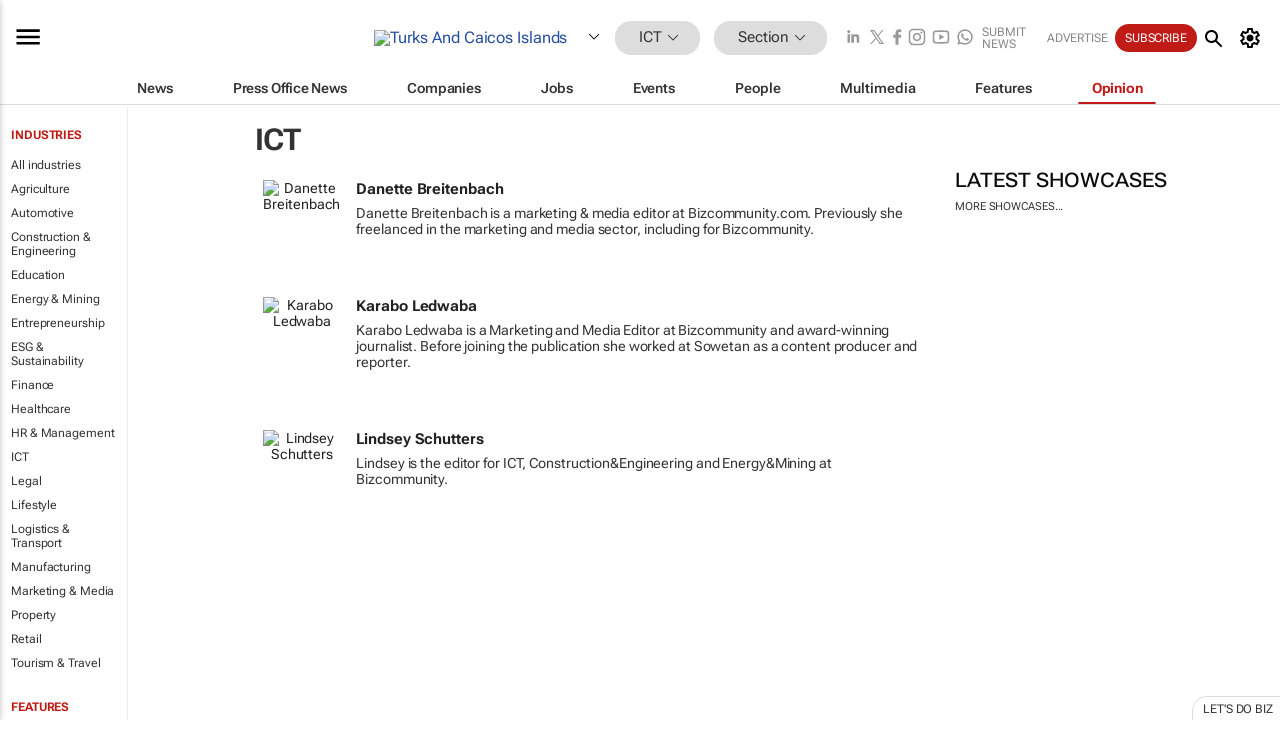

--- FILE ---
content_type: text/html; charset=utf-8
request_url: https://www.google.com/recaptcha/api2/aframe
body_size: 268
content:
<!DOCTYPE HTML><html><head><meta http-equiv="content-type" content="text/html; charset=UTF-8"></head><body><script nonce="k5tdDmA3YB-XgI5JkPeY8w">/** Anti-fraud and anti-abuse applications only. See google.com/recaptcha */ try{var clients={'sodar':'https://pagead2.googlesyndication.com/pagead/sodar?'};window.addEventListener("message",function(a){try{if(a.source===window.parent){var b=JSON.parse(a.data);var c=clients[b['id']];if(c){var d=document.createElement('img');d.src=c+b['params']+'&rc='+(localStorage.getItem("rc::a")?sessionStorage.getItem("rc::b"):"");window.document.body.appendChild(d);sessionStorage.setItem("rc::e",parseInt(sessionStorage.getItem("rc::e")||0)+1);localStorage.setItem("rc::h",'1768724267864');}}}catch(b){}});window.parent.postMessage("_grecaptcha_ready", "*");}catch(b){}</script></body></html>

--- FILE ---
content_type: image/svg+xml
request_url: https://www.bizcommunity.com/res/img/icon/search.svg
body_size: -81
content:
<svg focusable="false" height="24px" viewBox="0 0 24 24" width="24px" xmlns="http://www.w3.org/2000/svg"><path d="M20.49,19l-5.73-5.73C15.53,12.2,16,10.91,16,9.5C16,5.91,13.09,3,9.5,3S3,5.91,3,9.5C3,13.09,5.91,16,9.5,16 c1.41,0,2.7-0.47,3.77-1.24L19,20.49L20.49,19z M5,9.5C5,7.01,7.01,5,9.5,5S14,7.01,14,9.5S11.99,14,9.5,14S5,11.99,5,9.5z"></path><path d="M0,0h24v24H0V0z" fill="none"></path></svg>